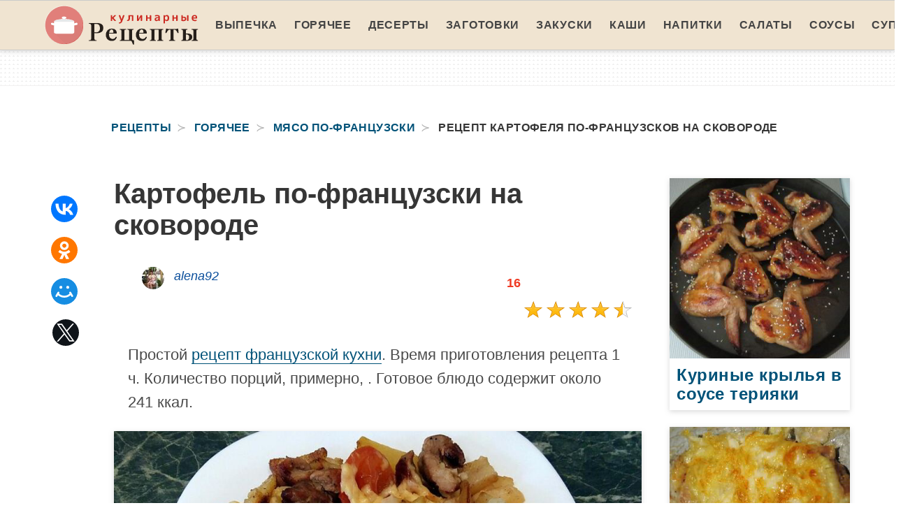

--- FILE ---
content_type: text/html; charset=UTF-8
request_url: https://recipeplus.ru/goryachee/myaso-po-frantsuzski/kartofel-po-frantsuzski-na-skovorode
body_size: 7271
content:
<!DOCTYPE html><html lang="ru"><head> <meta charset="UTF-8"> <title>Обязательно для Приготовления! Рецепт Картофеля По-французсков На Сковороде — Супер Вкусно</title> <meta name="description" content="Обязательно для приготовления: рецепт картофеля по-французсков на сковороде. Ингредиенты на : Свинина 800 г 🗸 Помидоры 1 шт. 🗸 Зелень по вкусу 🗸 Твёрдый сыр 50 г 🗸 Соль по вкусу 🗸 Перец черный молотый по вкусу 🗸 Чеснок по вкусу 🗸 Картошка по вкусу 🗸 Лук репчатый по вкусу"> <meta http-equiv="X-UA-Compatible" content="IE=edge"> <meta name="viewport" content="width=device-width, initial-scale=1"> <link rel="icon" type="image/png" sizes="96x96" href="/favicon-96x96.png"> <link rel="apple-touch-icon" sizes="180x180" href="/apple-icon-180x180.png"> <link rel="icon" type="image/png" sizes="192x192" href="/android-icon-192x192.png"> <link rel="manifest" href="/manifest.json"> <meta name="msapplication-TileColor" content="#ffffff"> <meta name="msapplication-TileImage" content="/ms-icon-144x144.png"> <meta name="theme-color" content="#ffffff"> <meta property="og:title" content="Обязательно для Приготовления! Рецепт Картофеля По-французсков На Сковороде — Супер Вкусно"> <meta property="og:type" content="website"> <meta property="og:site_name" content="recipeplus.ru"> <meta property="og:url" content="https://recipeplus.ru/goryachee/myaso-po-frantsuzski/kartofel-po-frantsuzski-na-skovorode"> <meta property="og:description" content="Обязательно для приготовления: рецепт картофеля по-французсков на сковороде. Ингредиенты на : Свинина 800 г 🗸 Помидоры 1 шт. 🗸 Зелень по вкусу 🗸 Твёрдый сыр 50 г 🗸 Соль по вкусу 🗸 Перец черный молотый по вкусу 🗸 Чеснок по вкусу 🗸 Картошка по вкусу 🗸 Лук репчатый по вкусу"> <meta property="og:image" content="https://recipeplus.ru/goryachee/myaso-po-frantsuzski/kartofel-po-frantsuzski-na-skovorode/kartofel-po-frantsuzski-na-skovorode-ready0-w1200h630.jpg"> <meta name="twitter:card" content="summary_large_image"> <meta name="twitter:url" content="https://recipeplus.ru/goryachee/myaso-po-frantsuzski/kartofel-po-frantsuzski-na-skovorode"> <meta name="twitter:title" content="Обязательно для Приготовления! Рецепт Картофеля По-французсков На Сковороде — Супер Вкусно"> <meta name="twitter:description" content="Обязательно для приготовления: рецепт картофеля по-французсков на сковороде. Ингредиенты на : Свинина 800 г 🗸 Помидоры 1 шт. 🗸 Зелень по вкусу 🗸 Твёрдый сыр 50 г 🗸 Соль по вкусу 🗸 Перец черный молотый по вкусу 🗸 Чеснок по вкусу 🗸 Картошка по вкусу"> <meta name="twitter:image" content="https://recipeplus.ru/goryachee/myaso-po-frantsuzski/kartofel-po-frantsuzski-na-skovorode/kartofel-po-frantsuzski-na-skovorode-ready0-w1200h630.jpg"> <link rel="dns-prefetch" href="//fonts.googleapis.com"> <link rel="dns-prefetch" href="//counter.yadro.ru"> <link rel="dns-prefetch" href="//yastatic.net"> <link rel="stylesheet" type="text/css" href="/styles.css"> <link rel="canonical" href="https://recipeplus.ru/goryachee/myaso-po-frantsuzski/kartofel-po-frantsuzski-na-skovorode"></head><body><nav class="navbar is-fixed-top-touch" role="navigation" aria-label="main navigation"> <div class="container"> <div class="navbar-brand"> <a class="navbar-item a-logo" href="/" title="На Главную"> <img class="logo" src="/logo.png" width="220" height="56" alt="recipeplus.ru"> <div></div> </a> <a role="button" class="navbar-burger burger" aria-label="menu" aria-expanded="false" data-target="navbarBasicExample"> <span aria-hidden="true"></span> <span aria-hidden="true"></span> <span aria-hidden="true"></span> </a> </div> <div id="navbarBasicExample" class="navbar-menu"> <div class="navbar-end"> <a class="navbar-item" href="/vypechka" title="Перейти в Раздел «Выпечка»">Выпечка</a> <a class="navbar-item" href="/goryachee" title="Перейти в Раздел «Горячее»">Горячее</a> <a class="navbar-item" href="/deserty" title="Перейти в Раздел «Десерты»">Десерты</a> <a class="navbar-item" href="/zagotovki" title="Перейти в Раздел «Заготовки»">Заготовки</a> <a class="navbar-item" href="/zakuski" title="Перейти в Раздел «Закуски»">Закуски</a> <a class="navbar-item" href="/kashi" title="Перейти в Раздел «Каши»">Каши</a> <a class="navbar-item" href="/napitki" title="Перейти в Раздел «Напитки»">Напитки</a> <a class="navbar-item" href="/salaty" title="Перейти в Раздел «Салаты»">Салаты</a> <a class="navbar-item" href="/sousy" title="Перейти в Раздел «Соусы»">Соусы</a> <a class="navbar-item" href="/supy" title="Перейти в Раздел «Супы»">Супы</a> </div> </div> </div></nav><div class="header"></div><section class="section"> <div class="container"> <nav class="breadcrumb has-succeeds-separator is-centered" aria-label="breadcrumbs"> <ul itemscope itemtype="http://schema.org/BreadcrumbList"> <li itemprop="itemListElement" itemscope itemtype="http://schema.org/ListItem"> <a href="/" title="Перейти на Главную" itemprop="item"> <span itemprop="name">Рецепты</span> </a> <meta itemprop="position" content="1"> </li> <li itemprop="itemListElement" itemscope itemtype="http://schema.org/ListItem"> <a href="/goryachee" itemprop="item" title="Горячее"> <span itemprop="name">Горячее</span> </a> <meta itemprop="position" content="2"> </li> <li itemprop="itemListElement" itemscope itemtype="http://schema.org/ListItem"> <a href="/goryachee/myaso-po-frantsuzski" itemprop="item" title="Мясо по-французски"> <span itemprop="name">Мясо по-французски</span> </a> <meta itemprop="position" content="3"> </li> <li class="is-active" itemprop="itemListElement" itemscope itemtype="http://schema.org/ListItem"> <a href="#" aria-current="page" itemprop="item"> <span itemprop="name">Рецепт картофеля по-французсков на сковороде</span> </a> <meta itemprop="position" content="4"> </li> </ul> </nav> <div class="columns mtb-3 is-variable is-5"> <div class="column is-1"> <div class="ya-share2 ta-c mt-25 fixed-bottom-mobile" data-services="collections,vkontakte,facebook,odnoklassniki,moimir,twitter"></div> </div> <div class="column"> <h1 class="title is-2"> Картофель по-французски на сковороде </h1> <div class="columns ta-c mb-25"> <div class="column is-half"> <div class="image is-32x32 author-info"> <img class="lozad is-rounded" src="/zero.png" data-src="/user/alena92/alena92-w32h32.jpg" alt="alena92"> <div class="title-18">alena92</div> </div> </div> <div class="column is-half mb-10 ta-c"> <div class="ta-r-desktop p-10"> <a class="comments" href="#comments">16</a> </div> <div class="rated-m my-right-desktop m-a" title="Рейтинг рецепта 4.4 из 5"> <label style="width:88%"></label> </div> </div> </div> <div class="description content"> <p> Простой <a href="/frantsuzskaya-kukhnya">рецепт французской кухни</a>. Время приготовления рецепта 1 ч. Количество порций, примерно, . Готовое блюдо содержит около 241 ккал. </p> </div> <div class="image is-16by9 shadow-2"> <img class="lozad" src="/zero.png" data-src="/goryachee/myaso-po-frantsuzski/kartofel-po-frantsuzski-na-skovorode/kartofel-po-frantsuzski-na-skovorode-ready0-w883h497.jpg" alt="Рецепт картофеля по-французсков на сковороде"> </div> <span class="image-title">Фотография приготовленного рецепта картофеля по-французсков на сковороде</span> <div class="content mtb-25 text-16"> <p>Отличное блюда для ужина. Ничего сложного в приготовлении. Возможно вам будет интересен <a href="/goryachee/myaso-po-frantsuzski/myaso-po-frantsuzski">рецепт мяса по-французсков</a>, напишите, что думаете.</p> </div>  <div class="columns mtb-25"> <div class="column"> <div class="title is-5">Общее время:</div> <div class="subtitle is-6">1 ч</div> </div> <div class="column"> <div class="title is-5">Рецепт на</div> <div class="subtitle is-6">4</div> </div> <div class="column"> <div class="title is-5">Калорий:</div> <div class="subtitle is-6">241 ккал</div> </div> <div class="column"> <div class="title is-5">Сложность:</div> <div class="subtitle is-6">Простой</div> </div> <div class="column"> <div class="title is-5">Национальная кухня:</div> <div class="subtitle is-6">Французская</div> </div> </div> <h2 class="title is-3 mt-25">Ингредиенты</h2> <ul class="ingredients"> <li>Свинина - 800 г</li> <li>Помидоры - 1 шт.</li> <li>Зелень - по вкусу</li> <li>Твёрдый сыр - 50 г</li> <li>Соль - по вкусу</li> <li>Перец черный молотый - по вкусу</li> <li>Чеснок - по вкусу</li> <li>Картошка - по вкусу</li> <li>Лук репчатый - по вкусу</li> </ul> <h2 class="title mt-25">Как приготовить</h2> <div class="step content"> <div class="columns is-multiline shadow-2 mtb-25"> <div class="column pl-20"> <p> Свинину (мясо в общем-то можно взять любое) режем тонкими кусочками и быстро обжариваем с небольшим количеством растительного масла на большом огне. </p> </div> </div> <div class="columns is-multiline shadow-2 mtb-25"> <div class="column is-half p-0"> <div class="image is-16by9"> <img class="lozad" src="/zero.png" data-src="/goryachee/myaso-po-frantsuzski/kartofel-po-frantsuzski-na-skovorode/kartofel-po-frantsuzski-na-skovorode-steps1-w660h330.jpg" alt="Рецепт картофеля по-французсков на сковороде"> </div> </div> <div class="column pl-20"> <p> Добавляем резанный дольками картофель. Обжариваем минут 10-15 на большом огне без крышки, периодически перемешивая. </p> </div> </div> <div class="columns is-multiline shadow-2 mtb-25"> <div class="column is-half p-0"> <div class="image is-16by9"> <img class="lozad" src="/zero.png" data-src="/goryachee/myaso-po-frantsuzski/kartofel-po-frantsuzski-na-skovorode/kartofel-po-frantsuzski-na-skovorode-steps2-w660h330.jpg" alt="Рецепт картофеля по-французсков на сковороде"> </div> </div> <div class="column pl-20"> <p> Добавляем лук и немного мелко порезанного или раздавленного чеснока. Солим, перчим. Жарим еще минут 5, перемешиваем, солим, перчим. </p> </div> </div> <div class="columns is-multiline shadow-2 mtb-25"> <div class="column is-half p-0"> <div class="image is-16by9"> <img class="lozad" src="/zero.png" data-src="/goryachee/myaso-po-frantsuzski/kartofel-po-frantsuzski-na-skovorode/kartofel-po-frantsuzski-na-skovorode-steps3-w660h330.jpg" alt="Рецепт картофеля по-французсков на сковороде"> </div> </div> <div class="column pl-20"> <p> Когда картофель уже почти готов, кладем сверху порезанный дольками помидор (присолить чуть), засыпать тертым сыром </p> </div> </div> <div class="columns is-multiline shadow-2 mtb-25"> <div class="column is-half p-0"> <div class="image is-16by9"> <img class="lozad" src="/zero.png" data-src="/goryachee/myaso-po-frantsuzski/kartofel-po-frantsuzski-na-skovorode/kartofel-po-frantsuzski-na-skovorode-steps4-w660h330.jpg" alt="Рецепт картофеля по-французсков на сковороде"> </div> </div> <div class="column pl-20"> <p> Накрыть крышкой. </p> </div> </div> <div class="columns is-multiline shadow-2 mtb-25"> <div class="column is-half p-0"> <div class="image is-16by9"> <img class="lozad" src="/zero.png" data-src="/goryachee/myaso-po-frantsuzski/kartofel-po-frantsuzski-na-skovorode/kartofel-po-frantsuzski-na-skovorode-steps5-w660h330.jpg" alt="Рецепт картофеля по-французсков на сковороде"> </div> </div> <div class="column pl-20"> <p> Готовить пока сыр не растает! Посыпать зеленью и готово. У меня на данный момент зелени не оказалось. </p> </div> </div> <div class="columns is-multiline shadow-2 mtb-25"> <div class="column"> <p>Главное не боятся. Все получится. Буду пробовать приготовить <a href="/goryachee/myaso-po-frantsuzski/svinina-po-frantsuzski">свинину по-французски</a>. Кто со мной ? Всегда стараюсь приготовить что-нибудь новое.</p> </div> </div> </div> <div class="mtb-25 shadow-2"> <div class="video-container"> <iframe width="560" height="349" title="Видео инструкция рецепта картофеля по-французсков на сковороде" data-src="https://www.youtube.com/embed/AklscTYwZyM?autoplay=1&controls=0" allow="autoplay; encrypted-media" class="lozad" allowfullscreen data-index="1"></iframe> </div> <div class="p-20"> <h2 class="title is-5 mt-10">Видео приготовления рецепта картофеля по-французсков на сковороде</h2> <p>Для лучшего понимания как приготовить картофель по-французски на сковороде рекомендуется посмотреть видео.</p> </div> </div> <div class="columns mtb-25" id="comments"> <div class="column"> <h2 class="title">Комментарии</h2> <div class="columns mt-2 ptb-25 b-tb-d is-mobile"> <div class="column"> <div class="title ml0">4.4 / 5</div> </div> <div class="column is-3-desktop is-half-touch"> <div class="rated-m"> <label style="width:88%"></label> </div> <div>Рейтинг рецепта</div> </div> </div> <div class="columns b-b ptb-10 is-mobile"> <div class="column is-1"> <div class="image is-48x48"> <img class="lozad is-rounded" src="/zero.png" data-src="/ivashko-aleksandra/ivashko-aleksandra-w48h48.jpg" alt="Ивашко Александра"> </div> </div> <div class="column content"> <div class="title-14 mb-10">Ивашко Александра</div> <p>Картофель по-французски на сковороде просто класс!!! <br> Легко и быстро сделала. <br> просто ВАУ! <br> Большое спасибо, за рецептик.</p> </div> </div> <div class="columns b-b ptb-10 is-mobile"> <div class="column is-1"> <div class="image is-48x48"> <img class="lozad is-rounded" src="/zero.png" data-src="/timatear/timatear-w48h48.jpg" alt="timatear"> </div> </div> <div class="column content"> <div class="title-14 mb-10">timatear</div> <p>Очень вкусно получилось! <br> Семье понравилось и гостям. <br> Просили рецепт.</p> </div> </div> <div class="columns b-b ptb-10 is-mobile"> <div class="column is-1"> <div class="image is-48x48"> <img class="lozad is-rounded" src="/zero.png" data-src="/ofsimows/ofsimows-w48h48.jpg" alt="ofsimows"> </div> </div> <div class="column content"> <div class="title-14 mb-10">ofsimows</div> <p>Очень популярно все расписано. Спасибо.</p> </div> </div> <div class="columns b-b ptb-10 is-mobile"> <div class="column is-1"> <div class="image is-48x48"> <img class="lozad is-rounded" src="/zero.png" data-src="/aritoresi1979/aritoresi1979-w48h48.jpg" alt="aritoresi1979"> </div> </div> <div class="column content"> <div class="title-14 mb-10">aritoresi1979</div> <p>Спасибо за рецепт, но уже такой имеется)</p> </div> </div> <div class="columns b-b ptb-10 is-mobile"> <div class="column is-1"> <div class="image is-48x48"> <img class="lozad is-rounded" src="/zero.png" data-src="/nandu/nandu-w48h48.jpg" alt="nandu"> </div> </div> <div class="column content"> <div class="title-14 mb-10">nandu</div> <p>Какой аппетитный рецептик <br> и фото обалденное, красиво очень на столе у тебя:D</p> </div> </div> <div class="columns b-b ptb-10 is-mobile"> <div class="column is-1"> <div class="image is-48x48"> <img class="lozad is-rounded" src="/zero.png" data-src="/zebroff-89/zebroff-89-w48h48.jpg" alt="zebroff_89"> </div> </div> <div class="column content"> <div class="title-14 mb-10">zebroff_89</div> <p>Сувенир и только!</p> </div> </div> <div class="columns b-b ptb-10 is-mobile"> <div class="column is-1"> <div class="image is-48x48"> <img class="lozad is-rounded" src="/zero.png" data-src="/yateracai2003/yateracai2003-w48h48.jpg" alt="yateracai2003"> </div> </div> <div class="column content"> <div class="title-14 mb-10">yateracai2003</div> <p>Спасибо за информацию!</p> </div> </div> <div class="columns b-b ptb-10 is-mobile"> <div class="column is-1"> <div class="image is-48x48"> <img class="lozad is-rounded" src="/zero.png" data-src="/svetlana-barta/svetlana-barta-w48h48.jpg" alt="Светлана Барта"> </div> </div> <div class="column content"> <div class="title-14 mb-10">Светлана Барта</div> <p>На сайте столько вкусных рецептов. Приготовила <a href="/goryachee/myaso-po-frantsuzski/kuritsa-po-frantsuzski">recipeplus.ru/goryachee/myaso-po-frantsuzski/kuritsa-po-frantsuzski</a>, мужу очень понравилось.</p> </div> </div> <div class="columns b-b ptb-10 is-mobile"> <div class="column is-1"> <div class="image is-48x48"> <img class="lozad is-rounded" src="/zero.png" data-src="/sooldadsi1978/sooldadsi1978-w48h48.jpg" alt="sooldadsi1978"> </div> </div> <div class="column content"> <div class="title-14 mb-10">sooldadsi1978</div> <p>Спасибо большое за рецепт. <br> Сидела придумывала, чтобы такое приготовить. <br> Чтобы из простых продуктов и недорого. Как раз то, что надо!!!</p> </div> </div> <div class="columns b-b ptb-10 is-mobile"> <div class="column is-1"> <div class="image is-48x48"> <img class="lozad is-rounded" src="/zero.png" data-src="/katarina79/katarina79-w48h48.jpg" alt="katarina79"> </div> </div> <div class="column content"> <div class="title-14 mb-10">katarina79</div> <p>Alena92, рецепт замечательный! Спасибо!</p> </div> </div> <div class="columns b-b ptb-10 is-mobile"> <div class="column is-1"> <div class="image is-48x48"> <img class="lozad is-rounded" src="/zero.png" data-src="/arina-vilnyanskaya/arina-vilnyanskaya-w48h48.jpg" alt="Арина Вильнянская"> </div> </div> <div class="column content"> <div class="title-14 mb-10">Арина Вильнянская</div> <p>Рецепт просто бомба!!!! <br> картофель по-французски на сковороде готовить просто и не долго!</p> </div> </div> <div class="columns b-b ptb-10 is-mobile"> <div class="column is-1"> <div class="image is-48x48"> <img class="lozad is-rounded" src="/zero.png" data-src="/sortanow2005/sortanow2005-w48h48.jpg" alt="sortanow2005"> </div> </div> <div class="column content"> <div class="title-14 mb-10">sortanow2005</div> <p>Девочки, картофель по-французски на сковороде — просто объеденье. <br> Супер! <br> Большое спасибо за рецепт!!!</p> </div> </div> <div class="columns b-b ptb-10 is-mobile"> <div class="column is-1"> <div class="image is-48x48"> <img class="lozad is-rounded" src="/zero.png" data-src="/olga-dusaeva/olga-dusaeva-w48h48.jpg" alt="Ольга Дусаева"> </div> </div> <div class="column content"> <div class="title-14 mb-10">Ольга Дусаева</div> <p>Пишу — только недавно проводив гостей. <br> Получилось очень красиво, а главное — вкусно!!! <br> Спасибо вам большое, ваш рецепт картофеля по-французски на сковороде меня выручил!</p> </div> </div> <div class="columns b-b ptb-10 is-mobile"> <div class="column is-1"> <div class="image is-48x48"> <img class="lozad is-rounded" src="/zero.png" data-src="/kaidanovich-76/kaidanovich-76-w48h48.jpg" alt="kaidanovich_76"> </div> </div> <div class="column content"> <div class="title-14 mb-10">kaidanovich_76</div> <p>Будем пробовать!</p> </div> </div> <div class="columns b-b ptb-10 is-mobile"> <div class="column is-1"> <div class="image is-48x48"> <img class="lozad is-rounded" src="/zero.png" data-src="/lopugye1994/lopugye1994-w48h48.jpg" alt="lopugye1994"> </div> </div> <div class="column content"> <div class="title-14 mb-10">lopugye1994</div> <p>Огромное спасибо за рецепт, пойду прям сейчас приготовлю</p> </div> </div> <div class="columns b-b ptb-10 is-mobile"> <div class="column is-1"> <div class="image is-48x48"> <img class="lozad is-rounded" src="/zero.png" data-src="/ulanova-77/ulanova-77-w48h48.jpg" alt="ulanova_77"> </div> </div> <div class="column content"> <div class="title-14 mb-10">ulanova_77</div> <p>Я ,наверное, редкое меньшинство, но не получилось совсем <br> (Виню только свою криворускость, по задумке все было прекрасно.</p> </div> </div> </div> </div> <div class="columns is-multiline is-variable is-3 mt-25 shadow-2 p-20-mobile"> <div class="column is-3"> <div class="shadow"> <a class="image is-1by1" href="/goryachee/myaso-po-frantsuzski/kartofel-po-frantsuzski-s-yablokom-i-gribami"> <img class="lozad" src="/zero.png" data-src="/goryachee/myaso-po-frantsuzski/kartofel-po-frantsuzski-s-yablokom-i-gribami/kartofel-po-frantsuzski-s-yablokom-i-gribami-ready0-w193h193.jpg" alt="Рецепт Картофеля по-французсков с яблоком и грибами"> </a> <a class="title-24" href="/goryachee/myaso-po-frantsuzski/kartofel-po-frantsuzski-s-yablokom-i-gribami"> Картофель по-французски с яблоком и грибами </a> <p class="text-18 ptb-25 is-hidden-desktop">Картофель (средний) 0,5 кг; Шампиньоны 7-10 шт.; Яблоко (зеленое, крупное) 1 шт.; Сыр твердый 150-200...</p> </div> </div> <div class="column is-3"> <div class="shadow"> <a class="image is-1by1" href="/goryachee/myaso-po-frantsuzski/kartofel-s-kuritsei-po-frantsuzski"> <img class="lozad" src="/zero.png" data-src="/goryachee/myaso-po-frantsuzski/kartofel-s-kuritsei-po-frantsuzski/kartofel-s-kuritsei-po-frantsuzski-ready0-w193h193.jpg" alt="Рецепт Картофеля с курицей по-французсков"> </a> <a class="title-24" href="/goryachee/myaso-po-frantsuzski/kartofel-s-kuritsei-po-frantsuzski"> Рецепт картофеля с курицей по-французсков </a> <p class="text-18 ptb-25 is-hidden-desktop">Картофель — 7 шт.; Куриное филе — 300 г; Сметана — 3 ст.л.; Лук — 1 шт.; Растительное масло — 1 ст.л.;...</p> </div> </div> <div class="column is-3"> <div class="shadow"> <a class="image is-1by1" href="/goryachee/myaso-po-frantsuzski/myaso-po-frantsuzski-v-skovorode"> <img class="lozad" src="/zero.png" data-src="/goryachee/myaso-po-frantsuzski/myaso-po-frantsuzski-v-skovorode/myaso-po-frantsuzski-v-skovorode-ready0-w193h193.jpg" alt="Рецепт Мяса по-французсков в сковороде"> </a> <a class="title-24" href="/goryachee/myaso-po-frantsuzski/myaso-po-frantsuzski-v-skovorode"> Как приготовить мясо по-французски в сковороде </a> <p class="text-18 ptb-25 is-hidden-desktop">Куриное филе — 1 кг; Картофель — 1 кг; Лук репчатый — 1 шт.; Помидор — 1-2 шт.; Растительное масло —...</p> </div> </div> <div class="column is-3"> <div class="shadow"> <a class="image is-1by1" href="/goryachee/myaso-po-frantsuzski/kartofel-fri-po-frantsuzski"> <img class="lozad" src="/zero.png" data-src="/goryachee/myaso-po-frantsuzski/kartofel-fri-po-frantsuzski/kartofel-fri-po-frantsuzski-ready0-w193h193.jpg" alt="Рецепт Картофеля-фрей по-французсков"> </a> <a class="title-24" href="/goryachee/myaso-po-frantsuzski/kartofel-fri-po-frantsuzski"> Картофель-фри по-французски </a> <p class="text-18 ptb-25 is-hidden-desktop">картофеля — 2,2 кг; растительное или арахисовое масло — По вкусу (для жарки); морская соль — По вкус...</p> </div> </div> </div> <div class="columns is-multiline is-variable is-5 mtb-25"> <div class="column is-full"> <div class="columns is-multiline shadow"> <div class="column is-half p-0"> <a class="image is-1by1" href="/goryachee/myaso-po-frantsuzski/kartofel-po-frantsuzski"> <img class="lozad" src="/zero.png" data-src="/goryachee/myaso-po-frantsuzski/kartofel-po-frantsuzski/kartofel-po-frantsuzski-ready0-w453h453.jpg" alt="Рецепт Картофеля по-французсков"> </a> </div> <div class="column is-half p-0-mobile"> <a class="title-24" href="/goryachee/myaso-po-frantsuzski/kartofel-po-frantsuzski">Картофель по-французски</a> <p class="text-18 ptb-25">картофель; 4 яйца; 1 стак. молока; чеснок; сыр; соль и перец по вкусу....</p> </div> </div> </div> </div> <div class="columns is-multiline is-variable is-5 mtb-25"> <div class="column is-half ta-c-desktop"> <div class="shadow"> <a class="image is-16by9" href="/goryachee/myaso-po-frantsuzski/baranina-po-frantsuzski"> <img class="lozad" src="/zero.png" data-src="/goryachee/myaso-po-frantsuzski/baranina-po-frantsuzski/baranina-po-frantsuzski-ready0-w414h233.jpg" alt="Рецепт Баранины по-французсков"> </a> <a class="title-24" href="/goryachee/myaso-po-frantsuzski/baranina-po-frantsuzski">Баранина по-французски</a> <p class="text-18 ptb-25 is-hidden-desktop">Баранина — 500 г; Лук репчатый — 2-3 шт.; Майонез — 100-150 г; Сыр твердый — 100-150 г; Специи — По вкусу...</p> </div> </div> <div class="column is-half ta-c-desktop"> <div class="shadow"> <a class="image is-16by9" href="/goryachee/myaso-po-frantsuzski/govyadina-po-frantsuzski"> <img class="lozad" src="/zero.png" data-src="/goryachee/myaso-po-frantsuzski/govyadina-po-frantsuzski/govyadina-po-frantsuzski-ready0-w414h233.jpg" alt="Рецепт Говядины по-французсков"> </a> <a class="title-24" href="/goryachee/myaso-po-frantsuzski/govyadina-po-frantsuzski">Говядина по-французски</a> <p class="text-18 ptb-25 is-hidden-desktop">Говядина 1 кг; Морковь 1 шт.; Лук 1 шт.; Красное вино 750 мл; Оливковое масло 3 ст.л.; Мясной бульон...</p> </div> </div> </div> <div class="columns is-multiline is-variable is-5 mtb-25"> <div class="column is-4"> <div class="shadow"> <a class="image is-1by1" href="/goryachee/myaso-po-frantsuzski/kartoshka-po-frantsuzski"> <img class="lozad" src="/zero.png" data-src="/goryachee/myaso-po-frantsuzski/kartoshka-po-frantsuzski/kartoshka-po-frantsuzski-ready0-w268h268.jpg" alt="Рецепт Картошки по-французсков"> </a> <a class="title-24" href="/goryachee/myaso-po-frantsuzski/kartoshka-po-frantsuzski"> Рецепт картошки по-французсков </a> <p class="text-18 ptb-25 is-hidden-desktop">1 ст.л. сливочного масла; 1 яйцо; 1 зубчик чеснока (по желанию); 200 мл жирных сливок; соль и перец;...</p> </div> </div> <div class="column is-4"> <div class="shadow"> <a class="image is-1by1" href="/goryachee/myaso-po-frantsuzski/indeika-po-frantsuzski"> <img class="lozad" src="/zero.png" data-src="/goryachee/myaso-po-frantsuzski/indeika-po-frantsuzski/indeika-po-frantsuzski-ready0-w268h268.jpg" alt="Рецепт Индейки по-французсков"> </a> <a class="title-24" href="/goryachee/myaso-po-frantsuzski/indeika-po-frantsuzski"> Индейка по-французски </a> <p class="text-18 ptb-25 is-hidden-desktop">Картофель — 1 кг; Индейка — 500 г (филе); Сыр сулугуни — 200 г; Сливочное масло — 30 г; Сливки 10% —...</p> </div> </div> <div class="column is-4"> <div class="shadow"> <a class="image is-1by1" href="/goryachee/myaso-po-frantsuzski/kuritsa-po-frantsuzski"> <img class="lozad" src="/zero.png" data-src="/goryachee/myaso-po-frantsuzski/kuritsa-po-frantsuzski/kuritsa-po-frantsuzski-ready0-w268h268.jpg" alt="Рецепт Курицы по-французсков"> </a> <a class="title-24" href="/goryachee/myaso-po-frantsuzski/kuritsa-po-frantsuzski"> Готовим курицу по-французски </a> <p class="text-18 ptb-25 is-hidden-desktop">Куриное филе 800 г; Шампиньоны 400 г; Лук репчатый 600 г; Сыр 200 г; Йогурт 250-350 г; Соль по вкусу;...</p> </div> </div> </div> </div> <div class="column is-3"> <div class="fb" id="fbsidebartop"></div> <div class="columns is-multiline is-variable is-5"> <div class="column is-full"> <div class="shadow"> <a class="image is-1by1" href="/goryachee/myaso/kurinye-krylya-v-souse-teriyaki"> <img class="lozad" src="/zero.png" data-src="/goryachee/myaso/kurinye-krylya-v-souse-teriyaki/kurinye-krylya-v-souse-teriyaki-ready0-w306h306.jpg" alt="Рецепт Куриных крыльев в соусе терияки"> </a> <a class="title-24" href="/goryachee/myaso/kurinye-krylya-v-souse-teriyaki">Куриные крылья в соусе терияки</a> <p class="text-18 ptb-25 is-hidden-desktop">Куриные крылья 500 г; Соус терияки 200 мл; Кунжутные семечки по вкусу; Оливковое масло по вкусу...</p> </div> </div> <div class="column is-full"> <div class="shadow"> <a class="image is-1by1" href="/goryachee/myaso-po-frantsuzski/myaso-po-frantsuzski"> <img class="lozad" src="/zero.png" data-src="/goryachee/myaso-po-frantsuzski/myaso-po-frantsuzski/myaso-po-frantsuzski-ready0-w306h306.jpg" alt="Рецепт Мяса по-французсков"> </a> <a class="title-24" href="/goryachee/myaso-po-frantsuzski/myaso-po-frantsuzski">Мясо по-французски</a> <p class="text-18 ptb-25 is-hidden-desktop">свиная вырезка 800 г; лук репчатый 2 шт.; сыр 120 г; майонез по вкусу; соль и перец по вкусу...</p> </div> </div> </div> </div> </div> </div></section><script type="application/ld+json"> { "@context": "http://schema.org/", "@type": "Recipe", "name": "картофель по-французски на сковороде", "keywords": "французская кухня, картофель по-французски на сковороде, мясо по-французски", "description": "Пошаговый рецепт приготовления картофеля по-французсков на сковороде с фото.", "image": [ "https://recipeplus.ru/goryachee/myaso-po-frantsuzski/kartofel-po-frantsuzski-na-skovorode/kartofel-po-frantsuzski-na-skovorode-ready0-w1200h630.jpg" ], "author": { "@type": "Person", "name": "alena92" }, "totalTime": "PT1H", "recipeYield": "4", "recipeCategory": "Мясо по-французски", "recipeCuisine": "Французская кухня", "nutrition": { "@type": "NutritionInformation", "calories": "241 ккал" }, "recipeIngredient": [ "Свинина - 800 г","Помидоры - 1 шт.","Зелень - по вкусу","Твёрдый сыр - 50 г","Соль - по вкусу","Перец черный молотый - по вкусу","Чеснок - по вкусу","Картошка - по вкусу","Лук репчатый - по вкусу" ], "aggregateRating": { "@type": "AggregateRating", "ratingValue": "4.4", "ratingCount": "342" } }</script><footer class="footer"> <div class="container"> <div class="columns is-multiline flex-mobile"> <div class="column f-border w-100"> <div class="f-logo"> <a href="/" title="На Главную"> <img class="logo" src="/logo.png" width="220" height="56" alt="recipeplus.ru"> </a> </div> <p class="f-text">2026 recipeplus.ru</p> <p><a class="f-email" href="mailto:info@recipeplus.ru">info@recipeplus.ru</a></p> </div> <div class="column w-100 mobile-first"> <div class="columns is-multiline is-mobile is-centered"> <a class="column is-one-fifth-desktop is-one-third-touch f-link" href="/vypechka" title="Перейти в Раздел «Выпечка»">Выпечка</a> <a class="column is-one-fifth-desktop is-one-third-touch f-link" href="/goryachee" title="Перейти в Раздел «Горячее»">Горячее</a> <a class="column is-one-fifth-desktop is-one-third-touch f-link" href="/deserty" title="Перейти в Раздел «Десерты»">Десерты</a> <a class="column is-one-fifth-desktop is-one-third-touch f-link" href="/zagotovki" title="Перейти в Раздел «Заготовки»">Заготовки</a> <a class="column is-one-fifth-desktop is-one-third-touch f-link" href="/zakuski" title="Перейти в Раздел «Закуски»">Закуски</a> <a class="column is-one-fifth-desktop is-one-third-touch f-link" href="/kashi" title="Перейти в Раздел «Каши»">Каши</a> <a class="column is-one-fifth-desktop is-one-third-touch f-link" href="/napitki" title="Перейти в Раздел «Напитки»">Напитки</a> <a class="column is-one-fifth-desktop is-one-third-touch f-link" href="/salaty" title="Перейти в Раздел «Салаты»">Салаты</a> <a class="column is-one-fifth-desktop is-one-third-touch f-link" href="/sousy" title="Перейти в Раздел «Соусы»">Соусы</a> <a class="column is-one-fifth-desktop is-one-third-touch f-link" href="/supy" title="Перейти в Раздел «Супы»">Супы</a> </div> </div> </div></footer><script>window.adb=1;function loadScript(a){script=document.createElement("script");script.src=a;document.head.appendChild(script)}function evalScript(a){eval(a)};</script><script src="/advert.js"></script> <script src='/scripts.js'></script> <script> (function(){ window[String.fromCharCode(119,112,110,67,111,110,102,105,103)] = { utm_source: 'ogd', utm_campaign: 25069, utm_content: '______', domain: window.location.host, proto: window.location.protocol }; var s = document.createElement('script'); s.setAttribute('async', 1); s.setAttribute('data-cfasync', false); s.src = '/71ea17f.php'; document.head && document.head.appendChild(s) })();</script> <script>new Image().src = "//counter.yadro.ru/hit?r" + escape(document.referrer) + ((typeof(screen)=="undefined")?"" : ";s"+screen.width+"*"+screen.height+"*" + (screen.colorDepth?screen.colorDepth:screen.pixelDepth)) + ";u"+escape(document.URL) + ";h"+escape(document.title.substring(0,80)) + ";" +Math.random();</script> <script src="//yastatic.net/es5-shims/0.0.2/es5-shims.min.js" async="async"></script> <script src="//yastatic.net/share2/share.js" async="async"></script></body></html>